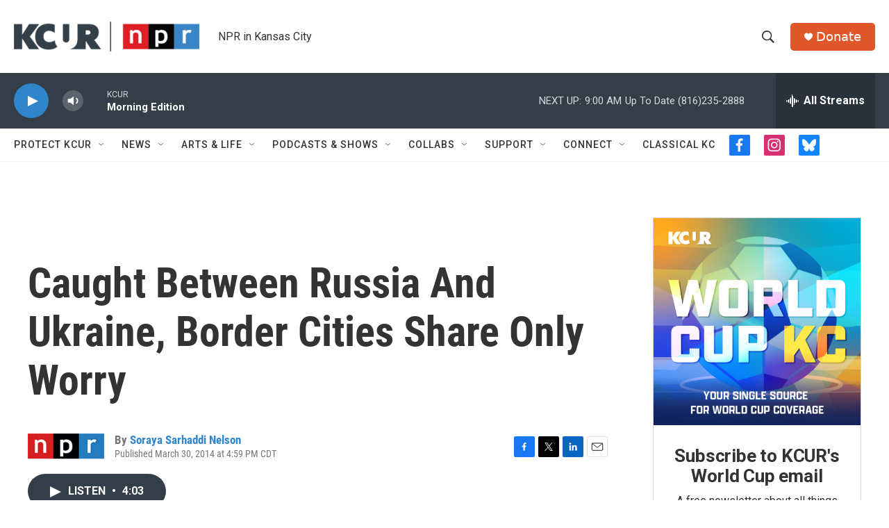

--- FILE ---
content_type: text/html; charset=utf-8
request_url: https://www.google.com/recaptcha/api2/aframe
body_size: 253
content:
<!DOCTYPE HTML><html><head><meta http-equiv="content-type" content="text/html; charset=UTF-8"></head><body><script nonce="FzVBr9JBdFvqxMGQPKRN_A">/** Anti-fraud and anti-abuse applications only. See google.com/recaptcha */ try{var clients={'sodar':'https://pagead2.googlesyndication.com/pagead/sodar?'};window.addEventListener("message",function(a){try{if(a.source===window.parent){var b=JSON.parse(a.data);var c=clients[b['id']];if(c){var d=document.createElement('img');d.src=c+b['params']+'&rc='+(localStorage.getItem("rc::a")?sessionStorage.getItem("rc::b"):"");window.document.body.appendChild(d);sessionStorage.setItem("rc::e",parseInt(sessionStorage.getItem("rc::e")||0)+1);localStorage.setItem("rc::h",'1769689520206');}}}catch(b){}});window.parent.postMessage("_grecaptcha_ready", "*");}catch(b){}</script></body></html>